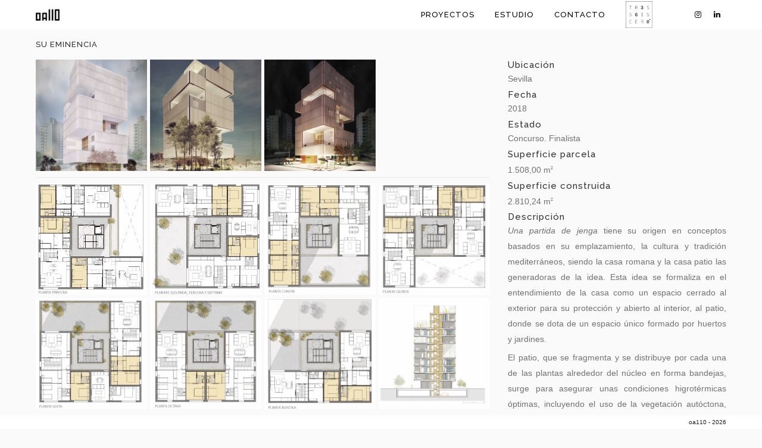

--- FILE ---
content_type: text/html; charset=UTF-8
request_url: https://oa-110.com/wp-admin/admin-ajax.php
body_size: 635
content:
	<style type="text/css">
	img.wp-smiley,
	img.emoji {
		display: inline !important;
		border: none !important;
		box-shadow: none !important;
		height: 1em !important;
		width: 1em !important;
		margin: 0 0.07em !important;
		vertical-align: -0.1em !important;
		background: none !important;
		padding: 0 !important;
	}
	</style>
	<link rel='stylesheet' id='bridge-qode-style-handle-welcome-page-style-css' href='https://oa-110.com/wp-content/themes/bridge/framework/admin/assets/css/qodef-welcome-page.css?ver=6.9' media='all' />
<div class="vc_grid vc_row vc_grid-gutter-5px vc_pageable-wrapper vc_hook_hover" data-vc-pageable-content="true"><div class="vc_pageable-slide-wrapper vc_clearfix" data-vc-grid-content="true"><div class="vc_grid-item vc_clearfix vc_col-sm-3"><div class="vc_grid-item-mini vc_clearfix "><div class="vc_gitem-animated-block" ><div class="vc_gitem-zone vc_gitem-zone-a vc-gitem-zone-height-mode-auto vc-gitem-zone-height-mode-auto-1-1 vc_gitem-is-link" style="background-image: url('https://oa-110.com/wp-content/uploads/2020/03/WC18180101-924x1024.png') !important;"><a href="https://oa-110.com/wp-content/uploads/2020/03/WC18180101-924x1024.png" title="WC18180101"  data-lightbox="lightbox[rel--3998827458]" data-vc-gitem-zone="prettyphotoLink" class="vc_gitem-link prettyphoto vc-zone-link vc-prettyphoto-link" ></a><img class="vc_gitem-zone-img" src="https://oa-110.com/wp-content/uploads/2020/03/WC18180101-924x1024.png" alt="WC18180101" loading="lazy"><div class="vc_gitem-zone-mini"></div></div></div></div><div class="vc_clearfix"></div></div><div class="vc_grid-item vc_clearfix vc_col-sm-3"><div class="vc_grid-item-mini vc_clearfix "><div class="vc_gitem-animated-block" ><div class="vc_gitem-zone vc_gitem-zone-a vc-gitem-zone-height-mode-auto vc-gitem-zone-height-mode-auto-1-1 vc_gitem-is-link" style="background-image: url('https://oa-110.com/wp-content/uploads/2020/03/WC18180103-977x1024.png') !important;"><a href="https://oa-110.com/wp-content/uploads/2020/03/WC18180103-977x1024.png" title="WC18180103"  data-lightbox="lightbox[rel--3998827458]" data-vc-gitem-zone="prettyphotoLink" class="vc_gitem-link prettyphoto vc-zone-link vc-prettyphoto-link" ></a><img class="vc_gitem-zone-img" src="https://oa-110.com/wp-content/uploads/2020/03/WC18180103-977x1024.png" alt="WC18180103" loading="lazy"><div class="vc_gitem-zone-mini"></div></div></div></div><div class="vc_clearfix"></div></div><div class="vc_grid-item vc_clearfix vc_col-sm-3"><div class="vc_grid-item-mini vc_clearfix "><div class="vc_gitem-animated-block" ><div class="vc_gitem-zone vc_gitem-zone-a vc-gitem-zone-height-mode-auto vc-gitem-zone-height-mode-auto-1-1 vc_gitem-is-link" style="background-image: url('https://oa-110.com/wp-content/uploads/2020/03/WC18180102-999x1024.png') !important;"><a href="https://oa-110.com/wp-content/uploads/2020/03/WC18180102-999x1024.png" title="WC18180102"  data-lightbox="lightbox[rel--3998827458]" data-vc-gitem-zone="prettyphotoLink" class="vc_gitem-link prettyphoto vc-zone-link vc-prettyphoto-link" ></a><img class="vc_gitem-zone-img" src="https://oa-110.com/wp-content/uploads/2020/03/WC18180102-999x1024.png" alt="WC18180102" loading="lazy"><div class="vc_gitem-zone-mini"></div></div></div></div><div class="vc_clearfix"></div></div></div><div data-lazy-loading-btn="true" style="display: none;"><a href=""></a></div></div>

--- FILE ---
content_type: text/html; charset=UTF-8
request_url: https://oa-110.com/wp-admin/admin-ajax.php
body_size: 698
content:
	<style type="text/css">
	img.wp-smiley,
	img.emoji {
		display: inline !important;
		border: none !important;
		box-shadow: none !important;
		height: 1em !important;
		width: 1em !important;
		margin: 0 0.07em !important;
		vertical-align: -0.1em !important;
		background: none !important;
		padding: 0 !important;
	}
	</style>
	<link rel='stylesheet' id='bridge-qode-style-handle-welcome-page-style-css' href='https://oa-110.com/wp-content/themes/bridge/framework/admin/assets/css/qodef-welcome-page.css?ver=6.9' media='all' />
<div class="vc_grid vc_row vc_grid-gutter-5px vc_pageable-wrapper vc_hook_hover" data-vc-pageable-content="true"><div class="vc_pageable-slide-wrapper vc_clearfix" data-vc-grid-content="true"><div class="vc_grid-item vc_clearfix vc_col-sm-3"><div class="vc_grid-item-mini vc_clearfix "><div class="vc_gitem-animated-block" ><div class="vc_gitem-zone vc_gitem-zone-a vc-gitem-zone-height-mode-auto vc-gitem-zone-height-mode-auto-1-1 vc_gitem-is-link" style="background-image: url('https://oa-110.com/wp-content/uploads/2020/03/WC18180001.jpg') !important;"><a href="https://oa-110.com/wp-content/uploads/2020/03/WC18180001.jpg" title="WC18180001"  data-lightbox="lightbox[rel--1441185891]" data-vc-gitem-zone="prettyphotoLink" class="vc_gitem-link prettyphoto vc-zone-link vc-prettyphoto-link" ></a><img class="vc_gitem-zone-img" src="https://oa-110.com/wp-content/uploads/2020/03/WC18180001.jpg" alt="WC18180001" loading="lazy"><div class="vc_gitem-zone-mini"></div></div></div></div><div class="vc_clearfix"></div></div><div class="vc_grid-item vc_clearfix vc_col-sm-3"><div class="vc_grid-item-mini vc_clearfix "><div class="vc_gitem-animated-block" ><div class="vc_gitem-zone vc_gitem-zone-a vc-gitem-zone-height-mode-auto vc-gitem-zone-height-mode-auto-1-1 vc_gitem-is-link" style="background-image: url('https://oa-110.com/wp-content/uploads/2020/03/WC18180002.jpg') !important;"><a href="https://oa-110.com/wp-content/uploads/2020/03/WC18180002.jpg" title="WC18180002"  data-lightbox="lightbox[rel--1441185891]" data-vc-gitem-zone="prettyphotoLink" class="vc_gitem-link prettyphoto vc-zone-link vc-prettyphoto-link" ></a><img class="vc_gitem-zone-img" src="https://oa-110.com/wp-content/uploads/2020/03/WC18180002.jpg" alt="WC18180002" loading="lazy"><div class="vc_gitem-zone-mini"></div></div></div></div><div class="vc_clearfix"></div></div><div class="vc_grid-item vc_clearfix vc_col-sm-3"><div class="vc_grid-item-mini vc_clearfix "><div class="vc_gitem-animated-block" ><div class="vc_gitem-zone vc_gitem-zone-a vc-gitem-zone-height-mode-auto vc-gitem-zone-height-mode-auto-1-1 vc_gitem-is-link" style="background-image: url('https://oa-110.com/wp-content/uploads/2020/03/WC18180003.jpg') !important;"><a href="https://oa-110.com/wp-content/uploads/2020/03/WC18180003.jpg" title="WC18180003"  data-lightbox="lightbox[rel--1441185891]" data-vc-gitem-zone="prettyphotoLink" class="vc_gitem-link prettyphoto vc-zone-link vc-prettyphoto-link" ></a><img class="vc_gitem-zone-img" src="https://oa-110.com/wp-content/uploads/2020/03/WC18180003.jpg" alt="WC18180003" loading="lazy"><div class="vc_gitem-zone-mini"></div></div></div></div><div class="vc_clearfix"></div></div><div class="vc_grid-item vc_clearfix vc_col-sm-3"><div class="vc_grid-item-mini vc_clearfix "><div class="vc_gitem-animated-block" ><div class="vc_gitem-zone vc_gitem-zone-a vc-gitem-zone-height-mode-auto vc-gitem-zone-height-mode-auto-1-1 vc_gitem-is-link" style="background-image: url('https://oa-110.com/wp-content/uploads/2020/03/WC18180004.jpg') !important;"><a href="https://oa-110.com/wp-content/uploads/2020/03/WC18180004.jpg" title="WC18180004"  data-lightbox="lightbox[rel--1441185891]" data-vc-gitem-zone="prettyphotoLink" class="vc_gitem-link prettyphoto vc-zone-link vc-prettyphoto-link" ></a><img class="vc_gitem-zone-img" src="https://oa-110.com/wp-content/uploads/2020/03/WC18180004.jpg" alt="WC18180004" loading="lazy"><div class="vc_gitem-zone-mini"></div></div></div></div><div class="vc_clearfix"></div></div><div class="vc_grid-item vc_clearfix vc_col-sm-3"><div class="vc_grid-item-mini vc_clearfix "><div class="vc_gitem-animated-block" ><div class="vc_gitem-zone vc_gitem-zone-a vc-gitem-zone-height-mode-auto vc-gitem-zone-height-mode-auto-1-1 vc_gitem-is-link" style="background-image: url('https://oa-110.com/wp-content/uploads/2020/03/WC18180005.jpg') !important;"><a href="https://oa-110.com/wp-content/uploads/2020/03/WC18180005.jpg" title="WC18180005"  data-lightbox="lightbox[rel--1441185891]" data-vc-gitem-zone="prettyphotoLink" class="vc_gitem-link prettyphoto vc-zone-link vc-prettyphoto-link" ></a><img class="vc_gitem-zone-img" src="https://oa-110.com/wp-content/uploads/2020/03/WC18180005.jpg" alt="WC18180005" loading="lazy"><div class="vc_gitem-zone-mini"></div></div></div></div><div class="vc_clearfix"></div></div><div class="vc_grid-item vc_clearfix vc_col-sm-3"><div class="vc_grid-item-mini vc_clearfix "><div class="vc_gitem-animated-block" ><div class="vc_gitem-zone vc_gitem-zone-a vc-gitem-zone-height-mode-auto vc-gitem-zone-height-mode-auto-1-1 vc_gitem-is-link" style="background-image: url('https://oa-110.com/wp-content/uploads/2020/03/WC18180006.jpg') !important;"><a href="https://oa-110.com/wp-content/uploads/2020/03/WC18180006.jpg" title="WC18180006"  data-lightbox="lightbox[rel--1441185891]" data-vc-gitem-zone="prettyphotoLink" class="vc_gitem-link prettyphoto vc-zone-link vc-prettyphoto-link" ></a><img class="vc_gitem-zone-img" src="https://oa-110.com/wp-content/uploads/2020/03/WC18180006.jpg" alt="WC18180006" loading="lazy"><div class="vc_gitem-zone-mini"></div></div></div></div><div class="vc_clearfix"></div></div><div class="vc_grid-item vc_clearfix vc_col-sm-3"><div class="vc_grid-item-mini vc_clearfix "><div class="vc_gitem-animated-block" ><div class="vc_gitem-zone vc_gitem-zone-a vc-gitem-zone-height-mode-auto vc-gitem-zone-height-mode-auto-1-1 vc_gitem-is-link" style="background-image: url('https://oa-110.com/wp-content/uploads/2020/03/WC18180007.jpg') !important;"><a href="https://oa-110.com/wp-content/uploads/2020/03/WC18180007.jpg" title="WC18180007"  data-lightbox="lightbox[rel--1441185891]" data-vc-gitem-zone="prettyphotoLink" class="vc_gitem-link prettyphoto vc-zone-link vc-prettyphoto-link" ></a><img class="vc_gitem-zone-img" src="https://oa-110.com/wp-content/uploads/2020/03/WC18180007.jpg" alt="WC18180007" loading="lazy"><div class="vc_gitem-zone-mini"></div></div></div></div><div class="vc_clearfix"></div></div><div class="vc_grid-item vc_clearfix vc_col-sm-3"><div class="vc_grid-item-mini vc_clearfix "><div class="vc_gitem-animated-block" ><div class="vc_gitem-zone vc_gitem-zone-a vc-gitem-zone-height-mode-auto vc-gitem-zone-height-mode-auto-1-1 vc_gitem-is-link" style="background-image: url('https://oa-110.com/wp-content/uploads/2020/03/WC18180014.jpg') !important;"><a href="https://oa-110.com/wp-content/uploads/2020/03/WC18180014.jpg" title="WC18180014"  data-lightbox="lightbox[rel--1441185891]" data-vc-gitem-zone="prettyphotoLink" class="vc_gitem-link prettyphoto vc-zone-link vc-prettyphoto-link" ></a><img class="vc_gitem-zone-img" src="https://oa-110.com/wp-content/uploads/2020/03/WC18180014.jpg" alt="WC18180014" loading="lazy"><div class="vc_gitem-zone-mini"></div></div></div></div><div class="vc_clearfix"></div></div></div></div>

--- FILE ---
content_type: text/html; charset=UTF-8
request_url: https://oa-110.com/wp-admin/admin-ajax.php
body_size: 657
content:
	<style type="text/css">
	img.wp-smiley,
	img.emoji {
		display: inline !important;
		border: none !important;
		box-shadow: none !important;
		height: 1em !important;
		width: 1em !important;
		margin: 0 0.07em !important;
		vertical-align: -0.1em !important;
		background: none !important;
		padding: 0 !important;
	}
	</style>
	<link rel='stylesheet' id='bridge-qode-style-handle-welcome-page-style-css' href='https://oa-110.com/wp-content/themes/bridge/framework/admin/assets/css/qodef-welcome-page.css?ver=6.9' media='all' />
<div class="vc_grid vc_row vc_grid-gutter-5px vc_pageable-wrapper vc_hook_hover" data-vc-pageable-content="true"><div class="vc_pageable-slide-wrapper vc_clearfix" data-vc-grid-content="true"><div class="vc_grid-item vc_clearfix vc_col-sm-3"><div class="vc_grid-item-mini vc_clearfix "><div class="vc_gitem-animated-block" ><div class="vc_gitem-zone vc_gitem-zone-a vc-gitem-zone-height-mode-auto vc-gitem-zone-height-mode-auto-1-1 vc_gitem-is-link" style="background-image: url('https://oa-110.com/wp-content/uploads/2020/03/WC18180008.jpg') !important;"><a href="https://oa-110.com/wp-content/uploads/2020/03/WC18180008.jpg" title="WC18180008"  data-lightbox="lightbox[rel--2920471358]" data-vc-gitem-zone="prettyphotoLink" class="vc_gitem-link prettyphoto vc-zone-link vc-prettyphoto-link" ></a><img class="vc_gitem-zone-img" src="https://oa-110.com/wp-content/uploads/2020/03/WC18180008.jpg" alt="WC18180008" loading="lazy"><div class="vc_gitem-zone-mini"></div></div></div></div><div class="vc_clearfix"></div></div><div class="vc_grid-item vc_clearfix vc_col-sm-3"><div class="vc_grid-item-mini vc_clearfix "><div class="vc_gitem-animated-block" ><div class="vc_gitem-zone vc_gitem-zone-a vc-gitem-zone-height-mode-auto vc-gitem-zone-height-mode-auto-1-1 vc_gitem-is-link" style="background-image: url('https://oa-110.com/wp-content/uploads/2020/03/WC18180009.jpg') !important;"><a href="https://oa-110.com/wp-content/uploads/2020/03/WC18180009.jpg" title="WC18180009"  data-lightbox="lightbox[rel--2920471358]" data-vc-gitem-zone="prettyphotoLink" class="vc_gitem-link prettyphoto vc-zone-link vc-prettyphoto-link" ></a><img class="vc_gitem-zone-img" src="https://oa-110.com/wp-content/uploads/2020/03/WC18180009.jpg" alt="WC18180009" loading="lazy"><div class="vc_gitem-zone-mini"></div></div></div></div><div class="vc_clearfix"></div></div><div class="vc_grid-item vc_clearfix vc_col-sm-3"><div class="vc_grid-item-mini vc_clearfix "><div class="vc_gitem-animated-block" ><div class="vc_gitem-zone vc_gitem-zone-a vc-gitem-zone-height-mode-auto vc-gitem-zone-height-mode-auto-1-1 vc_gitem-is-link" style="background-image: url('https://oa-110.com/wp-content/uploads/2020/03/WC18180010.jpg') !important;"><a href="https://oa-110.com/wp-content/uploads/2020/03/WC18180010.jpg" title="WC18180010"  data-lightbox="lightbox[rel--2920471358]" data-vc-gitem-zone="prettyphotoLink" class="vc_gitem-link prettyphoto vc-zone-link vc-prettyphoto-link" ></a><img class="vc_gitem-zone-img" src="https://oa-110.com/wp-content/uploads/2020/03/WC18180010.jpg" alt="WC18180010" loading="lazy"><div class="vc_gitem-zone-mini"></div></div></div></div><div class="vc_clearfix"></div></div><div class="vc_grid-item vc_clearfix vc_col-sm-3"><div class="vc_grid-item-mini vc_clearfix "><div class="vc_gitem-animated-block" ><div class="vc_gitem-zone vc_gitem-zone-a vc-gitem-zone-height-mode-auto vc-gitem-zone-height-mode-auto-1-1 vc_gitem-is-link" style="background-image: url('https://oa-110.com/wp-content/uploads/2020/03/WC18180012.jpg') !important;"><a href="https://oa-110.com/wp-content/uploads/2020/03/WC18180012.jpg" title="WC18180012"  data-lightbox="lightbox[rel--2920471358]" data-vc-gitem-zone="prettyphotoLink" class="vc_gitem-link prettyphoto vc-zone-link vc-prettyphoto-link" ></a><img class="vc_gitem-zone-img" src="https://oa-110.com/wp-content/uploads/2020/03/WC18180012.jpg" alt="WC18180012" loading="lazy"><div class="vc_gitem-zone-mini"></div></div></div></div><div class="vc_clearfix"></div></div><div class="vc_grid-item vc_clearfix vc_col-sm-3"><div class="vc_grid-item-mini vc_clearfix "><div class="vc_gitem-animated-block" ><div class="vc_gitem-zone vc_gitem-zone-a vc-gitem-zone-height-mode-auto vc-gitem-zone-height-mode-auto-1-1 vc_gitem-is-link" style="background-image: url('https://oa-110.com/wp-content/uploads/2020/03/WC18180011.jpg') !important;"><a href="https://oa-110.com/wp-content/uploads/2020/03/WC18180011.jpg" title="WC18180011"  data-lightbox="lightbox[rel--2920471358]" data-vc-gitem-zone="prettyphotoLink" class="vc_gitem-link prettyphoto vc-zone-link vc-prettyphoto-link" ></a><img class="vc_gitem-zone-img" src="https://oa-110.com/wp-content/uploads/2020/03/WC18180011.jpg" alt="WC18180011" loading="lazy"><div class="vc_gitem-zone-mini"></div></div></div></div><div class="vc_clearfix"></div></div><div class="vc_grid-item vc_clearfix vc_col-sm-3"><div class="vc_grid-item-mini vc_clearfix "><div class="vc_gitem-animated-block" ><div class="vc_gitem-zone vc_gitem-zone-a vc-gitem-zone-height-mode-auto vc-gitem-zone-height-mode-auto-1-1 vc_gitem-is-link" style="background-image: url('https://oa-110.com/wp-content/uploads/2020/03/WC18180013.jpg') !important;"><a href="https://oa-110.com/wp-content/uploads/2020/03/WC18180013.jpg" title="WC18180013"  data-lightbox="lightbox[rel--2920471358]" data-vc-gitem-zone="prettyphotoLink" class="vc_gitem-link prettyphoto vc-zone-link vc-prettyphoto-link" ></a><img class="vc_gitem-zone-img" src="https://oa-110.com/wp-content/uploads/2020/03/WC18180013.jpg" alt="WC18180013" loading="lazy"><div class="vc_gitem-zone-mini"></div></div></div></div><div class="vc_clearfix"></div></div></div></div>

--- FILE ---
content_type: text/css
request_url: https://oa-110.com/wp-content/themes/bridge/framework/admin/assets/css/qodef-welcome-page.css?ver=6.9
body_size: 241
content:
.qodef-welcome-page .qodef-welcome-page-content {
	position: relative;
	display: inline-block;
	vertical-align: top;
	width: 100%;
	margin: 22px 0 0;
}

.qodef-welcome-page .qodef-welcome-page-logo {
	position: absolute;
	top: 0;
	left: 0;
}

.qodef-welcome-page .qodef-welcome-page-logo img {
	display: block;
}

.qodef-welcome-page-select .qodef-welcome-page-logo {
	background-color: #0073aa;
}

.qodef-welcome-page .qodef-welcome-page-title {
	position: relative;
	display: inline-block;
	vertical-align: top;
	width: 100%;
	min-height: 60px;
	margin: 0;
	padding: 0 0 0 0;
	box-sizing: border-box;
	text-align: center;
}

.qodef-welcome-page .qodef-welcome-page-text {
	position: relative;
	display: inline-block;
	vertical-align: top;
	width: 100%;
	margin: 20px 0 0;
}

.qodef-welcome-page .qodef-welcome-page-text img {
	display: block;
	margin: 43px 0 0;
}

.qodef-welcome-page .qodef-welcome-page-text h4 {
	margin: 37px 0 0;
}

.qodef-welcome-page .qodef-welcome-page-links {
	margin: 8px 0 0;
}

.qodef-welcome-page .qodef-welcome-page-links li {
	position: relative;
	display: inline-block;
	vertical-align: top;
	margin: 0 20px 10px 0;
}

.qodef-welcome-page .qodef-welcome-page-links li:last-child {
	margin-right: 0;
}

.qodef-welcome-page .qodef-welcome-page-links li a {
	font-size: 15px;
}
